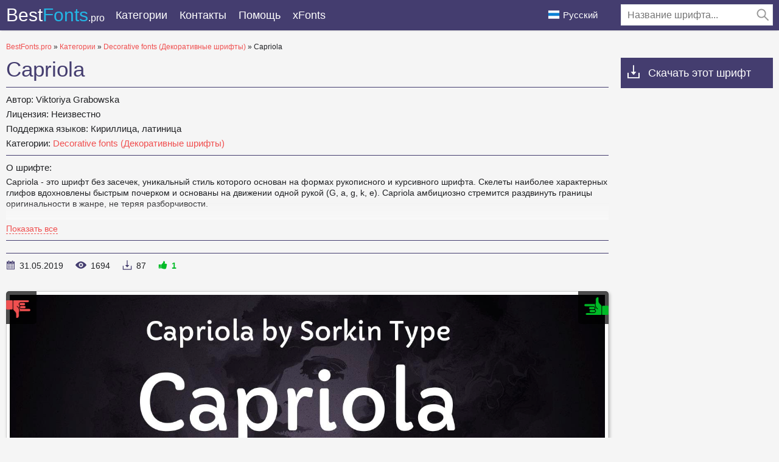

--- FILE ---
content_type: text/html; charset=utf-8
request_url: https://bestfonts.pro/font/capriola
body_size: 10778
content:
<!DOCTYPE html>
<html xmlns:og="http://ogp.me/ns#" xmlns:fb="https://www.facebook.com/2008/fbml" lang="ru"
xml:lang="ru">
<head>
<meta charset="utf-8" />
<meta http-equiv="X-UA-Compatible" content="IE=edge">
<title>
Capriola: скачать шрифт и установить для веб-сайта и фотошопа бесплатно.
</title>
<meta name="description" content="Скачать шрифт Capriola. Шрифт доступен во всех форматах (Capriola woff2, Capriola woff, Capriola ttf, Capriola eot) и применим для веб-сайта, фотошопа и любой ОС. ">
<meta property="og:site_name" content="BestFonts.pro" />
<meta property="og:type" content="website" />
<meta property="og:title" content="Capriola: скачать шрифт и установить для веб-сайта и фотошопа бесплатно." />
<meta property="og:url" content="https://bestfonts.pro/font/capriola" />
<meta property="og:description" content="Скачать шрифт Capriola. Шрифт доступен во всех форматах (Capriola woff2, Capriola woff, Capriola ttf, Capriola eot) и применим для веб-сайта, фотошопа и любой ОС. " />
<meta property="og:image" content="/public/images/share.png" />
<meta name="yandex-verification" content="f1a8838a5a3a4de2" />
<meta name="google-site-verification" content="HThwuHm3ZVxrLEAPw2nXC5-g6fudnDn7zruUuRxkyh4" />
<meta name='wmail-verification' content='127f0900d34a1743cf992f951dc280d8' />
<meta name="msvalidate.01" content="09CB4DB863892AE6C27711B39F2EB25C" />
<meta name="viewport" content="width=device-width, initial-scale=1">
<link rel="stylesheet" type="text/css" media="screen" href="/public/style.css" />
<link rel="apple-touch-icon" sizes="180x180" href="/public/favicon/apple-touch-icon.png">
<link rel="icon" type="image/png" sizes="32x32" href="/public/favicon/favicon-32x32.png">
<link rel="icon" type="image/png" sizes="16x16" href="/public/favicon/favicon-16x16.png">
<link rel="manifest" href="/public/favicon/site.webmanifest">
<link rel="mask-icon" href="/public/favicon/safari-pinned-tab.svg" color="#5bbad5">
<meta name="msapplication-TileColor" content="#ffffff">
<meta name="theme-color" content="#ffffff">
<link rel="canonical" href="https://bestfonts.pro/font/capriola">

<link rel="amphtml" href="https://bestfonts.pro/font/amp/capriola">


<link rel="alternate" href="https://en.bestfonts.pro/font/capriola" hreflang="en">

<link rel="alternate" href="https://uk.bestfonts.pro/font/capriola" hreflang="uk">

<link rel="alternate" href="https://es.bestfonts.pro/font/capriola" hreflang="es">

<link rel="alternate" href="https://de.bestfonts.pro/font/capriola" hreflang="de">

<link rel="alternate" href="https://pl.bestfonts.pro/font/capriola" hreflang="pl">



<script async src="//pagead2.googlesyndication.com/pagead/js/adsbygoogle.js"></script>
<script>
(adsbygoogle = window.adsbygoogle || []).push({
google_ad_client: "ca-pub-9725729590098852",
enable_page_level_ads: true
});
</script>


</head>
<body>
<script type="text/javascript" > (function(m,e,t,r,i,k,a){m[i]=m[i]||function(){(m[i].a=m[i].a||[]).push(arguments)}; m[i].l=1*new Date();k=e.createElement(t),a=e.getElementsByTagName(t)[0],k.async=1,k.src=r,a.parentNode.insertBefore(k,a)}) (window, document, "script", "https://cdn.jsdelivr.net/npm/yandex-metrica-watch/tag.js", "ym"); ym(51800381, "init", { clickmap:true, trackLinks:true, accurateTrackBounce:true, webvisor:true }); </script> <noscript><div><img src="https://mc.yandex.ru/watch/51800381" style="position:absolute; left:-9999px;" alt="" /></div></noscript>
<header>
<div class="container">
<a href="/" class="logo" title="BestFonts.pro">Best<span>Fonts</span><em>.pro</em></a>
<div class="burger-menu">
<div class="burger"></div>
</div>
<nav>
<ul class="">
<li class="dropList"><a href="/categories" title="Все категории">
Категории</a>
<div class="drop-menu">
<div>
<div class="container">
<ul>


<li><a href="/category/sans-serif-fonts"
title="Рубленные шрифты без засечек, Гротески (Sans Serif, Grotesque fonts)"><strong>
Sans Serif (Рубленные шрифты, Гротески)</strong></a></li>



<li><a href="/category/serif-fonts"
title="Шрифты с засечками (Serif fonts)"><strong>
Serif (Шрифты с засечками)</strong></a></li>



<li><a href="/category/slab-serif-fonts"
title="Брусковые шрифты (Slab Serif)"><strong>
Slab Serif (Брусковые шрифты)</strong></a></li>



<li><a href="/category/monospace-fonts"
title="Моноширинные шрифты (Monospace fonts)"><strong>
Monospace (Моноширинные шрифты)</strong></a></li>



<li class="subcat"><a href="/category/ide-console-programming-fonts"
title="Шрифты для IDE, консоли, программирования(Fonts for IDE or console)">
Шрифты для IDE или консоли</a></li>



<li><a href="/category/handwritten-script-fonts"
title="Рукописные, прописные шрифты (Handwritten, Script fonts)"><strong>
Handwritten, Script (Рукописные, прописные шрифты)</strong></a></li>



<li><a href="/category/decorative-fonts"
title="Декоративные шрифты (Decorative fonts)"><strong>
Decorative fonts (Декоративные шрифты)</strong></a></li>



<li class="subcat"><a href="/category/poster-fonts"
title="Шрифты для плакатов (Poster fonts) ">
Плакатные шрифты</a></li>



<li class="subcat"><a href="/category/western-fonts"
title="Вестерн шрифты (Western fonts)">
Вестерн</a></li>



<li class="subcat"><a href="/category/3d-fonts"
title="3D, Объемные шрифты (3D, Volume fonts)">
3D, Объемные шрифты</a></li>



<li class="subcat"><a href="/category/outline-fonts"
title="Шрифты с контуром">
Контурные шрифты</a></li>



<li class="subcat"><a href="/category/graffiti-fonts"
title="Шрифты для граффити (Graffiti fonts)">
Шрифты для граффити</a></li>



<li class="subcat"><a href="/category/paintbrush-fonts"
title="Шрифты похожи на мазки кисти.">
Кисть для красок</a></li>



<li class="subcat"><a href="/category/tehno-fonts"
title="Техно и компьютерные шрифты (Tehno, LCD fonts)">
Техно, LCD шрифты</a></li>



<li class="subcat"><a href="/category/barcodes"
title="Шрифты для штрихкодов">
Штрихкод</a></li>



<li class="subcat"><a href="/category/comic-fonts"
title="Комичные, мультяшные шрифты (Comic, Cartoon fonts)">
Комичные, мультяшные шрифты</a></li>



<li class="subcat"><a href="/category/pixel-fonts"
title="Пиксельные, цифровые шрифты (Pixel, Bitmap, Digital fonts)">
Пиксельные, цифровые шрифты</a></li>



<li class="subcat"><a href="/category/horror-fonts"
title="Хоррор, ужасы, кровавые шрифты (Horror, Bloody fonts)">
Хоррор, ужасы, кровавые шрифты</a></li>



<li class="subcat"><a href="/category/vintage-retro-fonts"
title="Винтажные и ретро шрифты (Vintage, old fonts)">
Винтажные, ретро шрифты</a></li>



<li class="subcat"><a href="/category/fairy-tale-fonts"
title="Сказочные шрифты (Fairy tale fonts)">
Сказочные шрифты</a></li>



<li><a href="/category/icon-fonts"
title="Шрифты состоящие из иконок или орнаментов"><strong>
Иконочные шрифты</strong></a></li>



<li><a href="/category/display-header-fonts"
title="Шрифты для заголовков (Display, Bold fonts)"><strong>
Заглавные, жирные шрифты (Display, Bold fonts)</strong></a></li>



<li><a href="/category/google-fonts"
title="Бесплатные шрифты с &#34;Google Fonts&#34;"><strong>
Google Fonts шрифты</strong></a></li>



<li><a href="/category/gothic-fonts"
title="Готические шрифты (Gothic fonts)">
Готические шрифты</a></li>



<li><a href="/category/rounded-fonts"
title="Скругленные шрифты (Rounded fonts)">
Скругленные шрифты</a></li>



<li><a href="/category/brand-corporate-fonts"
title="Брендовые и корпоративные шрифты (Brands, corporate fonts)"><strong>
Брендовые и корпоративные шрифты</strong></a></li>



<li class="subcat"><a href="/category/car-auto-fonts"
title="Автомобильные шрифты (Сar, Auto fonts)">
Автомобильные шрифты</a></li>



<li class="subcat"><a href="/category/it-company-fonts"
title="Шрифты IT брендов и  компаний  (IT company`s fonts)">
Шрифты IT брендов</a></li>



<li><a href="/category/light-fonts"
title="Легкие, тонкие шрифты (Light, thin fonts)">
Легкие, тонкие шрифты</a></li>



<li><a href="/category/system-fonts"
title="Системные шрифты для многих ОС (Windows, MacOS, Android, Linux)">
Системные, стандартные шрифты</a></li>



<li><a href="/category/blackletter-fonts"
title="Средневековые, старопечатные шрифты (Blackletter fonts)">
Blackletter (Средневековые шрифты)</a></li>



<li><a href="/category/fine-elegant-fonts"
title="Изысканные, красивые шрифты (Fine, elegant fonts)">
Изысканные, красивые шрифты</a></li>



<li><a href="/category/ussr-fonts"
title="Шрифты времён или стиля CCCР (USSR fonts)">
CCCР Шрифты (USSR fonts)</a></li>



<li><a href="/category/east-asian-fonts"
title="Восточные, азиатские шрифты (East and Asian fonts)">
Восточные, азиатские шрифты</a></li>



<li><a href="/category/greek-antique-fonts"
title="Греческие, античные шрифты (Greek and Antique fonts)">
Греческие, античные шрифты</a></li>



<li><a href="/category/arabic-fonts"
title="Арабские шрифты (Arabic fonts)">
Арабские шрифты</a></li>



<li><a href="/category/ukrainian-fonts"
title="Украинские или разработанные украинцами шрифты (Ukrainian fonts)">
Украинские шрифты</a></li>



<li><a href="/category/old-cyrillic-fonts"
title="Старославянские шрифты (Old Cyrillic)">
Старославянские шрифты</a></li>



<li><a href="/category/stencil-fons"
title="Шрифты для трафаретов и шаблонов. ">
Трафаретные, шаблонные (Stencil fonts)</a></li>



<li><a href="/category/sports-fonts"
title="Шрифты спортивных организаций, соревнований, спортивных лиг и клубов. "><strong>
Спортивные шрифты (Sports fonts)</strong></a></li>



<li class="subcat"><a href="/category/football-fonts"
title="Шрифты футбольных клубов и чемпионатов.">
Футбольные шрифты (Football fonts)</a></li>



<li class="subcat"><a href="/category/basketball-fonts"
title="Шрифты баскетбольных клубов, лиг, соревнований.">
Баскетбольные шрифты</a></li>



<li class="subcat"><a href="/category/racing-fonts"
title="Шрифты гоночных команд. Спортивные гонки. Формула 1, Наскар и другие лиги">
Гоночные шрифты</a></li>



<li class="subcat"><a href="/category/other-sports"
title="Шрифты разных спортивных клубов: хоккей, регби, теннис, лыжи, бейсбол.">
Разные спортивные шрифты</a></li>



<li><a href="/category/unsorted"
title="Unsorted">
Unsorted</a></li>


</ul>
</div>
</div>
</div>
</li>
<!--<li><a href="/">Топ 30</a></li>
<li><a href="/">Статьи</a></li>-->
<li><a href="/contacts" title="Обратная связь">
Контакты</a></li>
<li><a href="/donate" title="Помогите нашему проекту">
Помощь</a></li>
<li><a href="https://xfonts.pro/" target="_blank" title="Огромная коллекция платных и бесплатных шрифтов для WEB.">xFonts</a></li>
</ul>

<div class="header-search-wrap">
<div class="main-search">
<form action="/search/" method="GET">
<div class="search-input"><input type="text" autocomplete="off" name="q" required
placeholder="Название шрифта...">
<button type="submit">
<svg class="searchIcon">
<use xmlns:xlink="http://www.w3.org/1999/xlink"
xlink:href="/public/images/icons.svg#searchIcon"></use>
</svg></button></div>
<div class="search-drop-list">
<ul></ul>
</div>
</form>
</div>
</div>

</nav>
<div class="lang-link ">
<p><img src="/public/images/lang/ru.png" alt="Русский">Русский</p>
<ul>

<li><a href="https://en.bestfonts.pro/font/capriola" title="English"><img
src="/public/images/lang/en.png"
alt="English">English</a></li>

<li><a href="https://uk.bestfonts.pro/font/capriola" title="Українська"><img
src="/public/images/lang/uk.png"
alt="Українська">Українська</a></li>

<li><a href="https://es.bestfonts.pro/font/capriola" title="Español"><img
src="/public/images/lang/es.png"
alt="Español">Español</a></li>

<li><a href="https://de.bestfonts.pro/font/capriola" title="Deutsch"><img
src="/public/images/lang/de.png"
alt="Deutsch">Deutsch</a></li>

<li><a href="https://pl.bestfonts.pro/font/capriola" title="Polski"><img
src="/public/images/lang/pl.png"
alt="Polski">Polski</a></li>

</ul>
</div>
</div>
</header>
<div class="over"></div>
<div class="pad"></div>
<main>
<div class="container">
<div class="speedbar">
<span itemscope itemtype="http://data-vocabulary.org/Breadcrumb"><a href="/" itemprop="url"><span itemprop="title">BestFonts.pro</span></a></span>
&raquo;
<span itemscope itemtype="http://data-vocabulary.org/Breadcrumb"><a href="/categories" itemprop="url"><span
itemprop="title">
Категории</span></a></span>
&raquo;
<span itemscope itemtype="http://data-vocabulary.org/Breadcrumb"><a href="/category/decorative-fonts"
itemprop="url"><span itemprop="title">
Decorative fonts (Декоративные шрифты)</span></a></span>
&raquo;
Capriola
</div>
<div class="font-row-wrap">
<div class="font-left">
<div class="font-info-left">
<h1>
Capriola
</h1>
<div class="font-description ">

<p><strong>
Автор: </strong>
Viktoriya Grabowska
</p>

<p><strong>
Лицензия: </strong>
Неизвестно
</p>
<p><strong>
Поддержка языков: </strong>

Кириллица, латиница

</p>
<p><strong>
Категории:


<a href="/category/decorative-fonts" title="Декоративные шрифты (Decorative fonts)">
Decorative fonts (Декоративные шрифты)</a>

</strong>
</p>
</div>


<div class="font-full-description">
<div class="font-full-description-header"><strong>
О шрифте:</strong></div>

<div class="more-txt-wrap">
<div class="more-txt-in">
<p>Capriola - это шрифт без засечек, уникальный стиль которого основан на формах рукописного и курсивного шрифта. Скелеты наиболее характерных глифов вдохновлены быстрым почерком и основаны на движении одной рукой (G, a, g, k, e). Capriola амбициозно стремится раздвинуть границы оригинальности в жанре, не теряя разборчивости.&nbsp;<br><br>Необычные символы довольно заметны в больших размерах, что позволяет заметить заголовки. Однако в небольших размерах эти жесты становятся менее заметными, что позволяет задавать более длинные тексты. Название означает сальто на латыни. А, е и G - настоящие акробаты, а "g" - двойной сальто! Каприола была размещена для использования в Интернете. Оригинальность Capriola в сочетании с полезностью делает его идеальным для широкого спектра применений.</p>
</div></div>
<div class="more-txt-button"><span>Показать все</span></div>

</div>

<div class="font-full-description"></div>
<ul class="status-bar">
<li><span class="stb1">
<svg class="icon-date">
<use xmlns:xlink="http://www.w3.org/1999/xlink" xlink:href="/public/images/icons.svg#icon-date"></use>
</svg>
</span>
31.05.2019
</li>
<li><span class="stb2">
<svg class="icon-view">
<use xmlns:xlink="http://www.w3.org/1999/xlink" xlink:href="/public/images/icons.svg#icon-view"></use>
</svg>
</span>
<em class="view-indicator">
1693</em>
</li>
<li><span class="stb3">
<svg class="icon-download">
<use xmlns:xlink="http://www.w3.org/1999/xlink" xlink:href="/public/images/icons.svg#icon-download"></use>
</svg>
</span>
87
</li>
<li><span class="stb4">
<svg class="icon-rait">
<use xmlns:xlink="http://www.w3.org/1999/xlink" xlink:href="/public/images/icons.svg#icon-rait"></use>
</svg>
</span><em class="rait-indicator">
1</em></li>
</ul>
</div>
<div class="font-info-right">
<div class="white-box">
<div class="owl-wrapper">
<div id="voteYes" class="voteButton" data-url="5cf1658512df90043b023f9c/yes"><i></i></div>
<div id="voteNo" class="voteButton" data-url="5cf1658512df90043b023f9c/no"><i></i></div>
<!--
<div class="owl-carousel">
<div><img class="owl-lazy" data-src="/fonts_images/5cf1658512df90043b023f9c/35592.jpg"
data-src-retina="" alt="Capriola"></div>



</div>
-->
<div class="my-slider">
<div class="active"><img src="/fonts_images/5cf1658512df90043b023f9c/35592.jpg" width="1440" height="720" alt="Capriola" loading="lazy"></div>



</div>

</div>
</div>
</div>

<div class="white-box" id="white-box-fontPage">
<div class="font-option-header">
<div class="sample-text-wrap" id="sample-text-fontPage">
<input type="text" value="" placeholder="Введите свой текст..." data-default="Протягом цієї п&#39;ятирічки в ґрунт було висаджено гарбуз, шпинат та цілющий фенхель.">
<div class="sample-text-drop-down"><svg viewBox="0 0 512 512" class="sample-text-drop-down-svg"
width="100%" height="100%">
<use xmlns:xlink="http://www.w3.org/1999/xlink" xlink:href="/public/images/icons.svg#sample-text-drop-down"></use>
</svg></div>
<div class="sample-text-drop-down-placeholder"></div>
<ul>
<li data-content="The quick brown fox jumps over the lazy dog.">English</li>
<li data-content="Жебракують філософи при ґанку церкви в Гадячі, ще й шатро їхнє п’яне знаємо.">Українська</li>
<li data-content="Portez ce vieux whisky au juge blond qui a fumé.">Français</li>
<li data-content="Victor jagt zwölf Boxkämpfer quer über den großen Sylter Deich.">Deutsch</li>
<li data-content="Benjamín pidió una bebida de kiwi y fresa; Noé, sin vergüenza, la más exquisita champaña del menú.">Español</li>
<li data-content="Nechť již hříšné saxofony ďáblů rozezvučí síň úděsnými tóny waltzu, tanga a quickstepu.">čeština</li>
<li data-content="Quizdeltagerne spiste jordbær med fløde, mens cirkusklovnen Walther spillede på xylofon.">Danish</li>
<li data-content="Съешь ещё этих мягких французских булок, да выпей же чаю.">Русский</li>
<li data-content="Ταχίστη αλώπηξ βαφής ψημένη γη, δρασκελίζει υπέρ νωθρού κυνός Takhístè alôpèx vaphês psèménè gè, draskelízei ypér nòthroý kynós">Greek</li>
<li data-content="ऋषियों को सताने वाले दुष्ट राक्षसों के राजा रावण का सर्वनाश करने वाले विष्णुवतार भगवान श्रीराम, अयोध्या के महाराज दशरथ के बड़े सपुत्र थे।">Hindi</li>
<li data-content="Pójdź w loch zbić małżeńską gęś futryn!">polski</li>
<li data-content="Kŕdeľ šťastných ďatľov učí pri ústí Váhu mĺkveho koňa obhrýzať kôru a žrať čerstvé mäso.">Slovak</li>
<li data-content="Flygande bäckasiner söka hwila på mjuka tuvor. ">Swedish</li>
<li data-content="AaBbCcDdEeFfGgHhIiJjKkLlMmNnOoPpQqRrSsTtUuVvWwXxYyZz">AaBbCc</li>
<li data-content="ABCDEFGHIJKLMNOPQRSTUVWXYZ">ABC</li>
<li data-content="abcdefghijklmnopqrstuvwxyz">abc</li>
<li data-content="АаБбВвГгДдЕеЁёЖжЗзИиЙйКкЛлМмНнОоПпРрСсТтУуФфХхЦцЧчШшЩщЪъЫыЬьЭэЮюЯя">АаБбВв</li>
<li data-content="АБВГДЕЁЖЗИЙКЛМНОПРСТУФХЦЧШЩЪЫЬЭЮЯ">АБВ</li>
<li data-content="абвгдеёжзийклмнопрстуфхцчшщъыьэюя">абв</li>
<li data-content="1234567890">Numbers</li>
</ul>
</div>
<div class="font-size-slider-wrap">
<div class="fontSizeIcon"><svg>
<use xmlns:xlink="http://www.w3.org/1999/xlink" xlink:href="/public/images/icons.svg#fontSizeIcon"></use>
</svg></div>
<div class="fontSizeRangeSlider"><input min="12" max="72" value="36" step="12" type="range" aria-label="" data-id="font-size-slider-fontPage" id="font-size-slider_new"></div>
<div class="fontSizeText" id="fontRangeSliderText"></div>
</div>
</div>
<div class="font-area">

<style>
@font-face {
font-family: 'Capriola Regular';
src: url('/fonts_files/5cf1658512df90043b023f9c/files/Capriola-Regular.eot');
src: url('/fonts_files/5cf1658512df90043b023f9c/files/Capriola-Regular.eot?#iefix') format('embedded-opentype'),
url('/fonts_files/5cf1658512df90043b023f9c/files/Capriola-Regular.woff2') format('woff2'),
url('/fonts_files/5cf1658512df90043b023f9c/files/Capriola-Regular.woff') format('woff'),
url('/fonts_files/5cf1658512df90043b023f9c/files/Capriola-Regular.ttf') format('truetype');
font-weight: normal;
font-style: normal;
font-display: swap;
}
.font-Capriola-Regular {
font-family: 'Capriola Regular';
}
</style>
<div class="font-area-item">
<div class="font-area-header">
<strong>Capriola Regular</strong>
<div class="font-links" data-fontname="Capriola Regular">

<a href="/fonts_files/5cf1658512df90043b023f9c/files/Capriola-Regular.ttf" class="ttf-download downloads-label"
title="Скачать шрифт Capriola Regular в формате TTF">TTF</a>
<a href="/fonts_files/5cf1658512df90043b023f9c/files/Capriola-Regular.eot" class="eot-download downloads-label"
title="Скачать шрифт Capriola Regular в формате EOT">EOT</a>
<a href="/fonts_files/5cf1658512df90043b023f9c/files/Capriola-Regular.woff" class="woff-download downloads-label"
title="Скачать шрифт Capriola Regular в формате WOFF">WOFF</a>
<a href="/fonts_files/5cf1658512df90043b023f9c/files/Capriola-Regular.woff2" class="woff2-download downloads-label"
title="Скачать шрифт Capriola Regular в формате WOFF2">WOFF2</a>
<a href="/font/download-web/5cf1658512df90043b023f9c/Capriola-Regular" title="Скачать и установить шрифт Capriola Regular для своего WEB проекта."
class="web-download downloads-label" target="_blank">WEB</a></div>
</div>
<div class="font-area-preview font-Capriola-Regular" >
Протягом цієї п&#39;ятирічки в ґрунт було висаджено гарбуз, шпинат та цілющий фенхель.
</div>
</div>

</div>
</div>
<div class="download-font-button"><a href="/font/download/5cf1658512df90043b023f9c" title="Скачать шрифт Capriola во всех начертаниях одним ZIP архивом."
target="_blank" class="downloads-label" data-url="5cf1658512df90043b023f9c">
Скачать Capriola</a></div>


<div class="how-to-install"><strong>Как установить шрифт в:</strong><br>
<a href="https://rufonts.pro/article/kak-ustanovit-shrift#windows" target="_blank" title="Установить шрифт в Windows">Windows</a>,
<a href="https://rufonts.pro/article/kak-ustanovit-shrift#macos" target="_blank" title="Установить шрифт в MacOS">MacOS</a>,
<a href="https://rufonts.pro/article/kak-ustanovit-shrift#linux" target="_blank" title="Установить шрифт в Linux">Linux</a>,
<a href="https://rufonts.pro/article/kak-ustanovit-shrift#programs" target="_blank" title="Установить шрифт в Photoshop, Figma, Sketch, Adobe InDesign и другие графические приложения.">Photoshop</a>,
<a href="https://rufonts.pro/article/kak-ustanovit-shrift#web" target="_blank" title="Установить шрифт на свой сайт.">WEB сайт</a>
</div>

<div style="margin:0 0 40px 0">

<ins class="adsbygoogle"
style="display:block"
data-ad-client="ca-pub-9725729590098852"
data-ad-slot="7099427875"
data-ad-format="auto"
data-full-width-responsive="true"></ins>
<script>
(adsbygoogle = window.adsbygoogle || []).push({});
</script>

</div>

<script type="text/javascript">
var comFrom = 'от';
var comQuote = 'Цитировать';
var comComments = 'Комментарии';
</script>
<div class="add-comment-wrap">
<h5>
Добавить комментарий
</h5>
<form id="post-comment" data-id="5cf1658512df90043b023f9c">
<div class="add-comments-row">
<div class="add-comments-col"><input minlength="2" maxlength="50" type="text" required placeholder="Ваше имя"
name="name"></div>
<div class="add-comments-col"><input minlength="5" maxlength="256" type="email" required placeholder="Ваш e-mail"
name="email"></div>
</div>
<textarea placeholder="Ваш комментарий" required name="comment" maxlength="1000"
minlength="10"></textarea>

<div class="comment-question-wrap">
<div class="comment-question"><span class="cq-4"></span> =</div>
<input type="number" name="ans" required>
<input type="hidden" value="4" name="quest">
<button class="btn-outline" id="refreshAns"><svg xmlns="http://www.w3.org/2000/svg" xmlns:xlink="http://www.w3.org/1999/xlink" viewBox="0 -960 960 960">
<path d="M480-160q-133 0-226.5-93.5T160-480q0-133 93.5-226.5T480-800q85 0 149 34.5T740-671v-129h60v254H546v-60h168q-38-60-97-97t-137-37q-109 0-184.5 75.5T220-480q0 109 75.5 184.5T480-220q83 0 152-47.5T728-393h62q-29 105-115 169t-195 64Z"></path>
</svg></button>
</div>
<button type="submit">
Отправить</button>
</form>
</div>
<div style="margin-top: 20px;">

<ins class="adsbygoogle"
style="display:block"
data-ad-client="ca-pub-9725729590098852"
data-ad-slot="2733793839"
data-ad-format="auto"
data-full-width-responsive="true"></ins>
<script>
(adsbygoogle = window.adsbygoogle || []).push({});
</script>

</div>
</div>
<div class="font-right">
<div class="down-scroll"><svg class="icon-download">
<use xmlns:xlink="http://www.w3.org/1999/xlink" xlink:href="/public/images/icons.svg#icon-download"></use>
</svg>Скачать этот шрифт</div>
<div>

<script async src="//pagead2.googlesyndication.com/pagead/js/adsbygoogle.js"></script>
<!-- BF Справа верх -->
<ins class="adsbygoogle"
style="display:block"
data-ad-client="ca-pub-9725729590098852"
data-ad-slot="6835703990"
data-ad-format="auto"
data-full-width-responsive="true"></ins>
<script>
(adsbygoogle = window.adsbygoogle || []).push({});
</script>

</div>
<br>

<div style="margin-bottom: 12px;"><a href='https://ko-fi.com/W7W5MG2NL' target='_blank'><img loading="lazy" src="/public/images/kofi_button_red.png" alt='Buy Me a Coffee at ko-fi.com' style="max-width: 250px; height: auto; width: auto;" /></a></div>
<div class="white-box" id="catalog-FontPage">
<h3>
Категории шрифтов
</h3>
<nav class="right-cat">
<ul>


<li><a href="/category/sans-serif-fonts" title="Рубленные шрифты без засечек, Гротески (Sans Serif, Grotesque fonts)"><strong>
Sans Serif (Рубленные шрифты, Гротески)</strong></a></li>



<li><a href="/category/serif-fonts" title="Шрифты с засечками (Serif fonts)"><strong>
Serif (Шрифты с засечками)</strong></a></li>



<li><a href="/category/slab-serif-fonts" title="Брусковые шрифты (Slab Serif)"><strong>
Slab Serif (Брусковые шрифты)</strong></a></li>



<li><a href="/category/monospace-fonts" title="Моноширинные шрифты (Monospace fonts)"><strong>
Monospace (Моноширинные шрифты)</strong></a></li>



<li class="subcat"><a href="/category/ide-console-programming-fonts" title="Шрифты для IDE, консоли, программирования(Fonts for IDE or console)">
Шрифты для IDE или консоли</a></li>



<li><a href="/category/handwritten-script-fonts" title="Рукописные, прописные шрифты (Handwritten, Script fonts)"><strong>
Handwritten, Script (Рукописные, прописные шрифты)</strong></a></li>



<li><a href="/category/decorative-fonts" title="Декоративные шрифты (Decorative fonts)"><strong>
Decorative fonts (Декоративные шрифты)</strong></a></li>



<li class="subcat"><a href="/category/poster-fonts" title="Шрифты для плакатов (Poster fonts) ">
Плакатные шрифты</a></li>



<li class="subcat"><a href="/category/western-fonts" title="Вестерн шрифты (Western fonts)">
Вестерн</a></li>



<li class="subcat"><a href="/category/3d-fonts" title="3D, Объемные шрифты (3D, Volume fonts)">
3D, Объемные шрифты</a></li>



<li class="subcat"><a href="/category/outline-fonts" title="Шрифты с контуром">
Контурные шрифты</a></li>



<li class="subcat"><a href="/category/graffiti-fonts" title="Шрифты для граффити (Graffiti fonts)">
Шрифты для граффити</a></li>



<li class="subcat"><a href="/category/paintbrush-fonts" title="Шрифты похожи на мазки кисти.">
Кисть для красок</a></li>



<li class="subcat"><a href="/category/tehno-fonts" title="Техно и компьютерные шрифты (Tehno, LCD fonts)">
Техно, LCD шрифты</a></li>



<li class="subcat"><a href="/category/barcodes" title="Шрифты для штрихкодов">
Штрихкод</a></li>



<li class="subcat"><a href="/category/comic-fonts" title="Комичные, мультяшные шрифты (Comic, Cartoon fonts)">
Комичные, мультяшные шрифты</a></li>



<li class="subcat"><a href="/category/pixel-fonts" title="Пиксельные, цифровые шрифты (Pixel, Bitmap, Digital fonts)">
Пиксельные, цифровые шрифты</a></li>



<li class="subcat"><a href="/category/horror-fonts" title="Хоррор, ужасы, кровавые шрифты (Horror, Bloody fonts)">
Хоррор, ужасы, кровавые шрифты</a></li>



<li class="subcat"><a href="/category/vintage-retro-fonts" title="Винтажные и ретро шрифты (Vintage, old fonts)">
Винтажные, ретро шрифты</a></li>



<li class="subcat"><a href="/category/fairy-tale-fonts" title="Сказочные шрифты (Fairy tale fonts)">
Сказочные шрифты</a></li>



<li><a href="/category/icon-fonts" title="Шрифты состоящие из иконок или орнаментов"><strong>
Иконочные шрифты</strong></a></li>



<li><a href="/category/display-header-fonts" title="Шрифты для заголовков (Display, Bold fonts)"><strong>
Заглавные, жирные шрифты (Display, Bold fonts)</strong></a></li>



<li><a href="/category/google-fonts" title="Бесплатные шрифты с &#34;Google Fonts&#34;"><strong>
Google Fonts шрифты</strong></a></li>



<li><a href="/category/gothic-fonts" title="Готические шрифты (Gothic fonts)">
Готические шрифты</a></li>



<li><a href="/category/rounded-fonts" title="Скругленные шрифты (Rounded fonts)">
Скругленные шрифты</a></li>



<li><a href="/category/brand-corporate-fonts" title="Брендовые и корпоративные шрифты (Brands, corporate fonts)"><strong>
Брендовые и корпоративные шрифты</strong></a></li>



<li class="subcat"><a href="/category/car-auto-fonts" title="Автомобильные шрифты (Сar, Auto fonts)">
Автомобильные шрифты</a></li>



<li class="subcat"><a href="/category/it-company-fonts" title="Шрифты IT брендов и  компаний  (IT company`s fonts)">
Шрифты IT брендов</a></li>



<li><a href="/category/light-fonts" title="Легкие, тонкие шрифты (Light, thin fonts)">
Легкие, тонкие шрифты</a></li>



<li><a href="/category/system-fonts" title="Системные шрифты для многих ОС (Windows, MacOS, Android, Linux)">
Системные, стандартные шрифты</a></li>



<li><a href="/category/blackletter-fonts" title="Средневековые, старопечатные шрифты (Blackletter fonts)">
Blackletter (Средневековые шрифты)</a></li>



<li><a href="/category/fine-elegant-fonts" title="Изысканные, красивые шрифты (Fine, elegant fonts)">
Изысканные, красивые шрифты</a></li>



<li><a href="/category/ussr-fonts" title="Шрифты времён или стиля CCCР (USSR fonts)">
CCCР Шрифты (USSR fonts)</a></li>



<li><a href="/category/east-asian-fonts" title="Восточные, азиатские шрифты (East and Asian fonts)">
Восточные, азиатские шрифты</a></li>



<li><a href="/category/greek-antique-fonts" title="Греческие, античные шрифты (Greek and Antique fonts)">
Греческие, античные шрифты</a></li>



<li><a href="/category/arabic-fonts" title="Арабские шрифты (Arabic fonts)">
Арабские шрифты</a></li>



<li><a href="/category/ukrainian-fonts" title="Украинские или разработанные украинцами шрифты (Ukrainian fonts)">
Украинские шрифты</a></li>



<li><a href="/category/old-cyrillic-fonts" title="Старославянские шрифты (Old Cyrillic)">
Старославянские шрифты</a></li>



<li><a href="/category/stencil-fons" title="Шрифты для трафаретов и шаблонов. ">
Трафаретные, шаблонные (Stencil fonts)</a></li>



<li><a href="/category/sports-fonts" title="Шрифты спортивных организаций, соревнований, спортивных лиг и клубов. "><strong>
Спортивные шрифты (Sports fonts)</strong></a></li>



<li class="subcat"><a href="/category/football-fonts" title="Шрифты футбольных клубов и чемпионатов.">
Футбольные шрифты (Football fonts)</a></li>



<li class="subcat"><a href="/category/basketball-fonts" title="Шрифты баскетбольных клубов, лиг, соревнований.">
Баскетбольные шрифты</a></li>



<li class="subcat"><a href="/category/racing-fonts" title="Шрифты гоночных команд. Спортивные гонки. Формула 1, Наскар и другие лиги">
Гоночные шрифты</a></li>



<li class="subcat"><a href="/category/other-sports" title="Шрифты разных спортивных клубов: хоккей, регби, теннис, лыжи, бейсбол.">
Разные спортивные шрифты</a></li>



<li><a href="/category/unsorted" title="Unsorted">
Unsorted</a></li>


</ul>
</nav>
<br>
<h3> Друзья</h3>
<ul>
<li><a href="https://soloads.biz" style="font-size: 16px; font-weight: 600;color: var(--color3);" title="Solo Ads" target="_blank">Solo Ads</a></li>
<li><a href="https://upcasher.com" style="font-size: 16px; font-weight: 600;color: var(--color3);" title="Make Money Online" target="_blank">Make Money Online</a></li>
</ul>
</div>
</div>
</div>
<div id="font" data-id="5cf1658512df90043b023f9c" data-slug="capriola"></div>
<div class="popup" id="downloadFontPopup">
<div class="popup-in">
<div class="popup-table">
<div class="popup-cell">
<div class="pop pop-download">
<div class="close-popup">
<svg>
<use xmlns:xlink="http://www.w3.org/1999/xlink" xlink:href="/public/images/icons.svg#closeIcon"></use>
</svg>
</div>
<h5 class="pop-header">
Скачать <span></span> <i></i>
</h5>

<div style="margin: 12px 0;">
<div id="moneyMaker"></div>
</div>
<div class="pop-download__row">
<div class="pop-download__col pop-download__left">
<h6>Помогите проекту</h6>
<p class="pop-download-please">Пожалуйста поделись ссылкой с друзьями,<br>
        это очень поможет развитию этого проекта.<br>
        <a href="/donate" target="_blank">Я хочу помочь проекту!</a></p>
<div class="please-img"><img src="/public/images/cat.jpg" alt="Помогите проекту"></div>
<div class="web-payment-wrap" style="margin-top: 0;">
<form action="https://www.paypal.com/cgi-bin/webscr" method="post" target="_top">
<input type="hidden" name="cmd" value="_donations" />
<input type="hidden" name="business" value="ZZHN26PYHVF9Q" />
<input type="hidden" name="item_name" value="(bf) For the server, adding new fonts, cat food and beer :)">
<input type="hidden" name="currency_code" value="USD" />
<input type="hidden" name="amount" value="3.33" />
<input type="hidden" name="return" value="https://bestfonts.pro/thanks" />
<input type="image" src="https://www.paypalobjects.com/en_AU/i/btn/btn_donateCC_LG.gif" border="0" name="submit" title="PayPal - The safer, easier way to pay online!" alt="Donate with PayPal button" />
<img alt="" border="0" src="https://www.paypal.com/en_AU/i/scr/pixel.gif" width="1" height="1" />
</form>
</div>
</div>
<div class="pop-download__col pop-download__right">
<div class="web-payment-wrap">
<div style="margin-bottom: 12px;"><a href='https://ko-fi.com/W7W5MG2NL' target='_blank'><img loading="lazy" src="/public/images/kofi_button_red.png" alt='Buy Me a Coffee at ko-fi.com' style="max-width: 250px; height: auto; width: auto;" /></a></div>
</div>
<h6>Поделитесь ссылкой или сделайте донат и кнопка скачивания станет активной</h6>
<div class="share-in">
<div class="ya-share2" data-limit="7" data-services="vkontakte,facebook,gplus,twitter,linkedin,blogger,odnoklassniki,moimir,digg,collections,reddit,lj,tumblr,viber,whatsapp,skype,telegram"></div>
</div>
<div class="noThanks-popup"><span>Не хочу, мне трудно. Хочу просто скачать.</span></div>
<div class="download-font-button download-font-button-popup"><a href="" title="">
Скачать шрифт</a></div>
</div>
</div>
</div>
</div>
</div>
</div>
</div>
<div class="thanks-popup">
Спасибо за ваш голос!
</div>
</div>
</main>
<footer>
<div class="container">
<p class="footerCop">
2019-2024 © BestFonts.pro</p>
<p>
Все права на шрифты, выложенные на сайте, принадлежат их правообладателям.<br> Мы не продаем шрифты и, в большинстве случаев, не знаем где их купить.<br> По всем вопросам приобретения и использования шрифтов в своих проектах -  обращайтесь к их правообладателям.<br> Если вы заметите ошибку на сайте, очень вас просим сообщить на почту <a href="mailto:bestfonts@post.com">bestfonts@post.com</a>
<br>
<a href="/terms" title="Условия эксплуатации">Пользовательское Соглашение</a> &nbsp;&nbsp; <a href="/privacy-policy" title="Политика конфиденциальности">Политика конфиденциальности</a>
</p>
<div class="footer-soc">
<p>Пожалуйста поделись ссылкой с друзьями, это очень поможет развитию этого проекта.</p>
<div class="ya-share2" data-popup-direction="top" data-limit="7" data-services="vkontakte,facebook,gplus,twitter,linkedin,blogger,odnoklassniki,moimir,digg,collections,reddit,lj,tumblr,viber,whatsapp,skype,telegram"></div>
</div>
</div>
</footer>
<div class="scrollToTop"></div>
<script src="/dist/main.js"></script>


<script async defer src="https://cdn.jsdelivr.net/npm/yandex-share2/share.js"></script>
</body>
</html>

--- FILE ---
content_type: text/html; charset=utf-8
request_url: https://www.google.com/recaptcha/api2/aframe
body_size: 269
content:
<!DOCTYPE HTML><html><head><meta http-equiv="content-type" content="text/html; charset=UTF-8"></head><body><script nonce="XOVdaOITRZaFp7fUZWpYUQ">/** Anti-fraud and anti-abuse applications only. See google.com/recaptcha */ try{var clients={'sodar':'https://pagead2.googlesyndication.com/pagead/sodar?'};window.addEventListener("message",function(a){try{if(a.source===window.parent){var b=JSON.parse(a.data);var c=clients[b['id']];if(c){var d=document.createElement('img');d.src=c+b['params']+'&rc='+(localStorage.getItem("rc::a")?sessionStorage.getItem("rc::b"):"");window.document.body.appendChild(d);sessionStorage.setItem("rc::e",parseInt(sessionStorage.getItem("rc::e")||0)+1);localStorage.setItem("rc::h",'1769098046783');}}}catch(b){}});window.parent.postMessage("_grecaptcha_ready", "*");}catch(b){}</script></body></html>